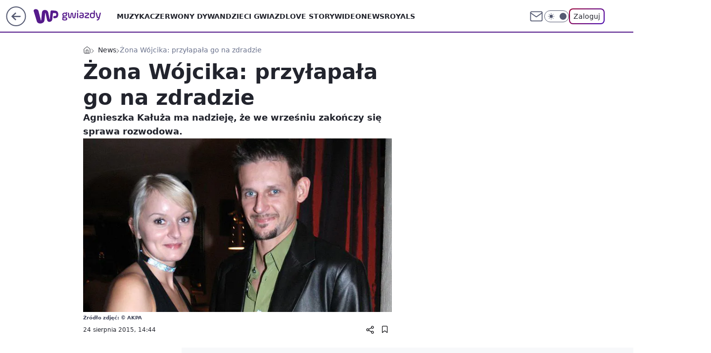

--- FILE ---
content_type: application/javascript
request_url: https://rek.www.wp.pl/gaf.js?rv=2&sn=gwiazdy&pvid=716e75f7b1e816216a14&rekids=234610&phtml=gwiazdy.wp.pl%2Fzona-wojcika-przylapala-go-na-zdradzie-5899952465544321g&abtest=adtech%7CPRGM-1047%7CA%3Badtech%7CPU-335%7CA%3Badtech%7CPRG-3468%7CA%3Badtech%7CPRGM-1036%7CD%3Badtech%7CFP-76%7CA%3Badtech%7CPRGM-1356%7CA%3Badtech%7CPRGM-1419%7CC%3Badtech%7CPRGM-1589%7CB%3Badtech%7CPRGM-1576%7CA%3Badtech%7CPRGM-1443%7CA%3Badtech%7CPRGM-1587%7CB%3Badtech%7CPRGM-1615%7CA%3Badtech%7CPRGM-1215%7CB&PWA_adbd=0&darkmode=0&highLayout=0&layout=wide&navType=navigate&cdl=0&ctype=gallery&ciab=IAB1-2&cid=5899952465544321&csystem=ncr&cdate=2015-08-24&ccategory=news&REKtagi=michal_wojcik%3Bagnieszka_kaluzawojcik&vw=1280&vh=720&p1=0&spin=akwlq2y6&bcv=2
body_size: 5561
content:
akwlq2y6({"spin":"akwlq2y6","bunch":234610,"context":{"dsa":false,"minor":false,"bidRequestId":"24fd4513-4dcb-4cd4-b512-63243680c5b5","maConfig":{"timestamp":"2026-01-26T13:24:12.920Z"},"dfpConfig":{"timestamp":"2026-01-30T09:28:37.101Z"},"sda":[],"targeting":{"client":{},"server":{},"query":{"PWA_adbd":"0","REKtagi":"michal_wojcik;agnieszka_kaluzawojcik","abtest":"adtech|PRGM-1047|A;adtech|PU-335|A;adtech|PRG-3468|A;adtech|PRGM-1036|D;adtech|FP-76|A;adtech|PRGM-1356|A;adtech|PRGM-1419|C;adtech|PRGM-1589|B;adtech|PRGM-1576|A;adtech|PRGM-1443|A;adtech|PRGM-1587|B;adtech|PRGM-1615|A;adtech|PRGM-1215|B","bcv":"2","ccategory":"news","cdate":"2015-08-24","cdl":"0","ciab":"IAB1-2","cid":"5899952465544321","csystem":"ncr","ctype":"gallery","darkmode":"0","highLayout":"0","layout":"wide","navType":"navigate","p1":"0","phtml":"gwiazdy.wp.pl/zona-wojcika-przylapala-go-na-zdradzie-5899952465544321g","pvid":"716e75f7b1e816216a14","rekids":"234610","rv":"2","sn":"gwiazdy","spin":"akwlq2y6","vh":"720","vw":"1280"}},"directOnly":0,"geo":{"country":"840","region":"","city":""},"statid":"","mlId":"","rshsd":"9","isRobot":false,"curr":{"EUR":4.2131,"USD":3.5379,"CHF":4.5964,"GBP":4.8586},"rv":"2","status":{"advf":2,"ma":2,"ma_ads-bidder":2,"ma_cpv-bidder":2,"ma_high-cpm-bidder":2}},"slots":{"1":{"delivered":"","campaign":null,"dfpConfig":null},"10":{"delivered":"","campaign":null,"dfpConfig":null},"11":{"delivered":"1","campaign":null,"dfpConfig":{"placement":"/89844762/Desktop_Gwiazdy.wp.pl_x11","roshash":"DGOR","ceil":100,"sizes":[[336,280],[640,280],[300,250]],"namedSizes":["fluid"],"div":"div-gpt-ad-x11","targeting":{"DFPHASH":"ADLO","emptygaf":"0"},"gfp":"DGOR"}},"12":{"delivered":"1","campaign":null,"dfpConfig":{"placement":"/89844762/Desktop_Gwiazdy.wp.pl_x12","roshash":"DGOR","ceil":100,"sizes":[[336,280],[640,280],[300,250]],"namedSizes":["fluid"],"div":"div-gpt-ad-x12","targeting":{"DFPHASH":"ADLO","emptygaf":"0"},"gfp":"DGOR"}},"13":{"delivered":"1","campaign":null,"dfpConfig":{"placement":"/89844762/Desktop_Gwiazdy.wp.pl_x13","roshash":"DGOR","ceil":100,"sizes":[[336,280],[640,280],[300,250]],"namedSizes":["fluid"],"div":"div-gpt-ad-x13","targeting":{"DFPHASH":"ADLO","emptygaf":"0"},"gfp":"DGOR"}},"14":{"delivered":"1","campaign":null,"dfpConfig":{"placement":"/89844762/Desktop_Gwiazdy.wp.pl_x14","roshash":"DGOR","ceil":100,"sizes":[[336,280],[640,280],[300,250]],"namedSizes":["fluid"],"div":"div-gpt-ad-x14","targeting":{"DFPHASH":"ADLO","emptygaf":"0"},"gfp":"DGOR"}},"15":{"delivered":"1","campaign":null,"dfpConfig":{"placement":"/89844762/Desktop_Gwiazdy.wp.pl_x15","roshash":"DGOR","ceil":100,"sizes":[[728,90],[970,300],[950,90],[980,120],[980,90],[970,150],[970,90],[970,250],[930,180],[950,200],[750,100],[970,66],[750,200],[960,90],[970,100],[750,300],[970,200],[950,300]],"namedSizes":["fluid"],"div":"div-gpt-ad-x15","targeting":{"DFPHASH":"ADLO","emptygaf":"0"},"gfp":"DGOR"}},"16":{"delivered":"1","campaign":null,"dfpConfig":{"placement":"/89844762/Desktop_Gwiazdy.wp.pl_x16_gal","roshash":"DGOR","ceil":100,"sizes":[[728,90],[970,300],[950,90],[980,120],[980,90],[970,150],[970,90],[970,250],[930,180],[950,200],[750,100],[970,66],[750,200],[960,90],[970,100],[750,300],[970,200],[950,300]],"namedSizes":["fluid"],"div":"div-gpt-ad-x16-gal","targeting":{"DFPHASH":"ADLO","emptygaf":"0"},"gfp":"DGOR"}},"17":{"delivered":"1","campaign":null,"dfpConfig":{"placement":"/89844762/Desktop_Gwiazdy.wp.pl_x17_gal","roshash":"DGOR","ceil":100,"sizes":[[728,90],[970,300],[950,90],[980,120],[980,90],[970,150],[970,90],[970,250],[930,180],[950,200],[750,100],[970,66],[750,200],[960,90],[970,100],[750,300],[970,200],[950,300]],"namedSizes":["fluid"],"div":"div-gpt-ad-x17-gal","targeting":{"DFPHASH":"ADLO","emptygaf":"0"},"gfp":"DGOR"}},"18":{"delivered":"1","campaign":null,"dfpConfig":{"placement":"/89844762/Desktop_Gwiazdy.wp.pl_x18_gal","roshash":"DGOR","ceil":100,"sizes":[[728,90],[970,300],[950,90],[980,120],[980,90],[970,150],[970,90],[970,250],[930,180],[950,200],[750,100],[970,66],[750,200],[960,90],[970,100],[750,300],[970,200],[950,300]],"namedSizes":["fluid"],"div":"div-gpt-ad-x18-gal","targeting":{"DFPHASH":"ADLO","emptygaf":"0"},"gfp":"DGOR"}},"19":{"delivered":"1","campaign":null,"dfpConfig":{"placement":"/89844762/Desktop_Gwiazdy.wp.pl_x19","roshash":"DGOR","ceil":100,"sizes":[[728,90],[970,300],[950,90],[980,120],[980,90],[970,150],[970,90],[970,250],[930,180],[950,200],[750,100],[970,66],[750,200],[960,90],[970,100],[750,300],[970,200],[950,300]],"namedSizes":["fluid"],"div":"div-gpt-ad-x19","targeting":{"DFPHASH":"ADLO","emptygaf":"0"},"gfp":"DGOR"}},"2":{"delivered":"1","campaign":{"id":"189497","capping":"PWAck=27120854\u0026PWAclt=1","adm":{"bunch":"234610","creations":[{"cbConfig":{"blur":false,"bottomBar":false,"fullPage":false,"message":"Przekierowanie za {{time}} sekund{{y}}","timeout":15000},"height":870,"pixels":["//ad.doubleclick.net/ddm/trackimp/N9439.2133700WP/B34898209.438933917;dc_trk_aid=632044097;dc_trk_cid=248298835;ord=1770021969;dc_lat=;dc_rdid=;tag_for_child_directed_treatment=;tfua=;gdpr=${GDPR};gdpr_consent=${GDPR_CONSENT_755};ltd=${LIMITED_ADS};dc_tdv=1?"],"scalable":"1","showLabel":false,"src":"https://mamc.wpcdn.pl/189497/1769594420132/1920x870.jpg","trackers":{"click":[""],"cview":["//ma.wp.pl/ma.gif?clid=a34bb419bc1345d54896e03c36043d43\u0026SN=gwiazdy\u0026pvid=716e75f7b1e816216a14\u0026action=cvimp\u0026pg=gwiazdy.wp.pl\u0026par=test%3D0%26billing%3Dcpv%26client_id%3D48831%26is_adblock%3D0%26isDev%3Dfalse%26bidReqID%3D24fd4513-4dcb-4cd4-b512-63243680c5b5%26userID%3D__UNKNOWN_TELL_US__%26slotSizeWxH%3D1920x870%26emission%3D3045220%26hBudgetRate%3DDGJORUX%26rekid%3D234610%26workfID%3D189497%26source%3DTG%26ttl%3D1770108369%26utility%3D_bHGmaSgUMDxAXi_GCL9UJfTqrnueAnzLuISg1opsFFFMk4r8lkcqStwPK69Sb2T%26platform%3D8%26ssp%3Dwp.pl%26inver%3D2%26tpID%3D1408371%26seatID%3Da34bb419bc1345d54896e03c36043d43%26iabPageCategories%3D%26publisherID%3D308%26slotID%3D002%26cur%3DPLN%26geo%3D840%253B%253B%26bidTimestamp%3D1770021969%26hBidPrice%3DDGJORUX%26contentID%3D5899952465544321%26conversionValue%3D0%26ip%3DEU51_wCvcBzCXMonTRrZ2E5PLQPY5NPiFPnA-q9qJWo%26domain%3Dgwiazdy.wp.pl%26seatFee%3D2yJK_ae6EPrafSo9BxMGfrkIYE7CD_XmqfFOsCOY5Ow%26editedTimestamp%3D1769602602%26creationID%3D1480877%26targetDomain%3Dwkruk.pl%26org_id%3D25%26order%3D266194%26pricingModel%3DKfNHSmogJZh4c8UXxCv9Tl4qe_CPrFLVKc7w8WPv5_c%26pvid%3D716e75f7b1e816216a14%26iabSiteCategories%3D%26is_robot%3D0%26sn%3Dgwiazdy%26partnerID%3D%26bidderID%3D11%26medium%3Ddisplay%26device%3DPERSONAL_COMPUTER"],"impression":["//ma.wp.pl/ma.gif?clid=a34bb419bc1345d54896e03c36043d43\u0026SN=gwiazdy\u0026pvid=716e75f7b1e816216a14\u0026action=delivery\u0026pg=gwiazdy.wp.pl\u0026par=test%3D0%26billing%3Dcpv%26client_id%3D48831%26is_adblock%3D0%26isDev%3Dfalse%26bidReqID%3D24fd4513-4dcb-4cd4-b512-63243680c5b5%26userID%3D__UNKNOWN_TELL_US__%26slotSizeWxH%3D1920x870%26emission%3D3045220%26hBudgetRate%3DDGJORUX%26rekid%3D234610%26workfID%3D189497%26source%3DTG%26ttl%3D1770108369%26utility%3D_bHGmaSgUMDxAXi_GCL9UJfTqrnueAnzLuISg1opsFFFMk4r8lkcqStwPK69Sb2T%26platform%3D8%26ssp%3Dwp.pl%26inver%3D2%26tpID%3D1408371%26seatID%3Da34bb419bc1345d54896e03c36043d43%26iabPageCategories%3D%26publisherID%3D308%26slotID%3D002%26cur%3DPLN%26geo%3D840%253B%253B%26bidTimestamp%3D1770021969%26hBidPrice%3DDGJORUX%26contentID%3D5899952465544321%26conversionValue%3D0%26ip%3DEU51_wCvcBzCXMonTRrZ2E5PLQPY5NPiFPnA-q9qJWo%26domain%3Dgwiazdy.wp.pl%26seatFee%3D2yJK_ae6EPrafSo9BxMGfrkIYE7CD_XmqfFOsCOY5Ow%26editedTimestamp%3D1769602602%26creationID%3D1480877%26targetDomain%3Dwkruk.pl%26org_id%3D25%26order%3D266194%26pricingModel%3DKfNHSmogJZh4c8UXxCv9Tl4qe_CPrFLVKc7w8WPv5_c%26pvid%3D716e75f7b1e816216a14%26iabSiteCategories%3D%26is_robot%3D0%26sn%3Dgwiazdy%26partnerID%3D%26bidderID%3D11%26medium%3Ddisplay%26device%3DPERSONAL_COMPUTER"],"view":["//ma.wp.pl/ma.gif?clid=a34bb419bc1345d54896e03c36043d43\u0026SN=gwiazdy\u0026pvid=716e75f7b1e816216a14\u0026action=view\u0026pg=gwiazdy.wp.pl\u0026par=utility%3D_bHGmaSgUMDxAXi_GCL9UJfTqrnueAnzLuISg1opsFFFMk4r8lkcqStwPK69Sb2T%26platform%3D8%26ssp%3Dwp.pl%26inver%3D2%26tpID%3D1408371%26seatID%3Da34bb419bc1345d54896e03c36043d43%26iabPageCategories%3D%26publisherID%3D308%26slotID%3D002%26cur%3DPLN%26geo%3D840%253B%253B%26bidTimestamp%3D1770021969%26hBidPrice%3DDGJORUX%26contentID%3D5899952465544321%26conversionValue%3D0%26ip%3DEU51_wCvcBzCXMonTRrZ2E5PLQPY5NPiFPnA-q9qJWo%26domain%3Dgwiazdy.wp.pl%26seatFee%3D2yJK_ae6EPrafSo9BxMGfrkIYE7CD_XmqfFOsCOY5Ow%26editedTimestamp%3D1769602602%26creationID%3D1480877%26targetDomain%3Dwkruk.pl%26org_id%3D25%26order%3D266194%26pricingModel%3DKfNHSmogJZh4c8UXxCv9Tl4qe_CPrFLVKc7w8WPv5_c%26pvid%3D716e75f7b1e816216a14%26iabSiteCategories%3D%26is_robot%3D0%26sn%3Dgwiazdy%26partnerID%3D%26bidderID%3D11%26medium%3Ddisplay%26device%3DPERSONAL_COMPUTER%26test%3D0%26billing%3Dcpv%26client_id%3D48831%26is_adblock%3D0%26isDev%3Dfalse%26bidReqID%3D24fd4513-4dcb-4cd4-b512-63243680c5b5%26userID%3D__UNKNOWN_TELL_US__%26slotSizeWxH%3D1920x870%26emission%3D3045220%26hBudgetRate%3DDGJORUX%26rekid%3D234610%26workfID%3D189497%26source%3DTG%26ttl%3D1770108369"]},"transparentPlaceholder":false,"type":"image","url":"https://ad.doubleclick.net/ddm/trackclk/N9439.2133700WP/B34898209.438933917;dc_trk_aid=632044097;dc_trk_cid=248298835;dc_lat=;dc_rdid=;tag_for_child_directed_treatment=;tfua=;gdpr=${GDPR};gdpr_consent=${GDPR_CONSENT_755};ltd=${LIMITED_ADS};dc_tdv=1","width":1920}],"redir":"https://ma.wp.pl/redirma?SN=gwiazdy\u0026pvid=716e75f7b1e816216a14\u0026par=bidTimestamp%3D1770021969%26test%3D0%26client_id%3D48831%26isDev%3Dfalse%26pricingModel%3DKfNHSmogJZh4c8UXxCv9Tl4qe_CPrFLVKc7w8WPv5_c%26publisherID%3D308%26utility%3D_bHGmaSgUMDxAXi_GCL9UJfTqrnueAnzLuISg1opsFFFMk4r8lkcqStwPK69Sb2T%26conversionValue%3D0%26ip%3DEU51_wCvcBzCXMonTRrZ2E5PLQPY5NPiFPnA-q9qJWo%26targetDomain%3Dwkruk.pl%26iabPageCategories%3D%26slotID%3D002%26hBidPrice%3DDGJORUX%26editedTimestamp%3D1769602602%26bidderID%3D11%26device%3DPERSONAL_COMPUTER%26emission%3D3045220%26workfID%3D189497%26ttl%3D1770108369%26platform%3D8%26ssp%3Dwp.pl%26is_adblock%3D0%26bidReqID%3D24fd4513-4dcb-4cd4-b512-63243680c5b5%26userID%3D__UNKNOWN_TELL_US__%26source%3DTG%26seatID%3Da34bb419bc1345d54896e03c36043d43%26contentID%3D5899952465544321%26order%3D266194%26sn%3Dgwiazdy%26medium%3Ddisplay%26rekid%3D234610%26tpID%3D1408371%26org_id%3D25%26pvid%3D716e75f7b1e816216a14%26is_robot%3D0%26cur%3DPLN%26geo%3D840%253B%253B%26seatFee%3D2yJK_ae6EPrafSo9BxMGfrkIYE7CD_XmqfFOsCOY5Ow%26creationID%3D1480877%26billing%3Dcpv%26inver%3D2%26domain%3Dgwiazdy.wp.pl%26iabSiteCategories%3D%26partnerID%3D%26slotSizeWxH%3D1920x870%26hBudgetRate%3DDGJORUX\u0026url=","slot":"2"},"creative":{"Id":"1480877","provider":"ma_cpv-bidder","roshash":"FILO","height":870,"width":1920,"touchpointId":"1408371","source":{"bidder":"cpv-bidder"}},"sellingModel":{"model":"CPM_INT"}},"dfpConfig":{"placement":"/89844762/Desktop_Gwiazdy.wp.pl_x02","roshash":"FILO","ceil":100,"sizes":[[970,300],[970,600],[750,300],[950,300],[980,600],[1920,870],[1200,600],[750,400],[960,640]],"namedSizes":["fluid"],"div":"div-gpt-ad-x02","targeting":{"DFPHASH":"CFIL","emptygaf":"0"},"gfp":"EMPS"}},"25":{"lazy":1,"delivered":"1","campaign":{"id":"189823","adm":{"bunch":"234610","creations":[{"height":250,"showLabel":true,"src":"https://mamc.wpcdn.pl/189823/1769795496997/olimpiada-video-300x250/olimpiada-video-300x250/index.html","trackers":{"click":[""],"cview":["//ma.wp.pl/ma.gif?clid=36d4f1d950aab392a9c26b186b340e10\u0026SN=gwiazdy\u0026pvid=716e75f7b1e816216a14\u0026action=cvimp\u0026pg=gwiazdy.wp.pl\u0026par=iabPageCategories%3D%26org_id%3D25%26sn%3Dgwiazdy%26bidTimestamp%3D1770021969%26isDev%3Dfalse%26contentID%3D5899952465544321%26device%3DPERSONAL_COMPUTER%26test%3D0%26iabSiteCategories%3D%26partnerID%3D%26bidderID%3D11%26slotID%3D025%26slotSizeWxH%3D300x250%26seatID%3D36d4f1d950aab392a9c26b186b340e10%26client_id%3D38851%26ssp%3Dwp.pl%26userID%3D__UNKNOWN_TELL_US__%26targetDomain%3Dwp.pl%26utility%3DpEKA6VfqlNzbr83EjVfMJNLvGNLE8mY-8NeRtJunFJTYuvDBAFkaKjZU_n2OwbK2%26platform%3D8%26bidReqID%3D24fd4513-4dcb-4cd4-b512-63243680c5b5%26creationID%3D1484904%26seatFee%3DbEnDBXJfpWOacKjv26903u3KLKydtQhb02vcNyrpxoU%26is_adblock%3D0%26geo%3D840%253B%253B%26publisherID%3D308%26domain%3Dgwiazdy.wp.pl%26emission%3D3048068%26order%3D266645%26source%3DTG%26hBidPrice%3DDGJMPSV%26conversionValue%3D0%26rekid%3D234610%26inver%3D2%26ip%3D88AasWebX1q8I8Vsk6fQRkhDAG2SOZNYCS68RTC0JiQ%26ttl%3D1770108369%26is_robot%3D0%26pvid%3D716e75f7b1e816216a14%26hBudgetRate%3DDGJMPSV%26medium%3Ddisplay%26cur%3DPLN%26workfID%3D189823%26tpID%3D1410645%26billing%3Dcpv%26editedTimestamp%3D1769789257%26pricingModel%3DVym9p2RR30Fzw7lz6OHYKVkZ_5K-uLk83iI9aANCWMM"],"impression":["//ma.wp.pl/ma.gif?clid=36d4f1d950aab392a9c26b186b340e10\u0026SN=gwiazdy\u0026pvid=716e75f7b1e816216a14\u0026action=delivery\u0026pg=gwiazdy.wp.pl\u0026par=inver%3D2%26ip%3D88AasWebX1q8I8Vsk6fQRkhDAG2SOZNYCS68RTC0JiQ%26ttl%3D1770108369%26is_robot%3D0%26pvid%3D716e75f7b1e816216a14%26hBudgetRate%3DDGJMPSV%26medium%3Ddisplay%26cur%3DPLN%26workfID%3D189823%26tpID%3D1410645%26billing%3Dcpv%26editedTimestamp%3D1769789257%26pricingModel%3DVym9p2RR30Fzw7lz6OHYKVkZ_5K-uLk83iI9aANCWMM%26iabPageCategories%3D%26org_id%3D25%26sn%3Dgwiazdy%26bidTimestamp%3D1770021969%26isDev%3Dfalse%26contentID%3D5899952465544321%26device%3DPERSONAL_COMPUTER%26test%3D0%26iabSiteCategories%3D%26partnerID%3D%26bidderID%3D11%26slotID%3D025%26slotSizeWxH%3D300x250%26seatID%3D36d4f1d950aab392a9c26b186b340e10%26client_id%3D38851%26ssp%3Dwp.pl%26userID%3D__UNKNOWN_TELL_US__%26targetDomain%3Dwp.pl%26utility%3DpEKA6VfqlNzbr83EjVfMJNLvGNLE8mY-8NeRtJunFJTYuvDBAFkaKjZU_n2OwbK2%26platform%3D8%26bidReqID%3D24fd4513-4dcb-4cd4-b512-63243680c5b5%26creationID%3D1484904%26seatFee%3DbEnDBXJfpWOacKjv26903u3KLKydtQhb02vcNyrpxoU%26is_adblock%3D0%26geo%3D840%253B%253B%26publisherID%3D308%26domain%3Dgwiazdy.wp.pl%26emission%3D3048068%26order%3D266645%26source%3DTG%26hBidPrice%3DDGJMPSV%26conversionValue%3D0%26rekid%3D234610"],"view":["//ma.wp.pl/ma.gif?clid=36d4f1d950aab392a9c26b186b340e10\u0026SN=gwiazdy\u0026pvid=716e75f7b1e816216a14\u0026action=view\u0026pg=gwiazdy.wp.pl\u0026par=iabPageCategories%3D%26org_id%3D25%26sn%3Dgwiazdy%26bidTimestamp%3D1770021969%26isDev%3Dfalse%26contentID%3D5899952465544321%26device%3DPERSONAL_COMPUTER%26test%3D0%26iabSiteCategories%3D%26partnerID%3D%26bidderID%3D11%26slotID%3D025%26slotSizeWxH%3D300x250%26seatID%3D36d4f1d950aab392a9c26b186b340e10%26client_id%3D38851%26ssp%3Dwp.pl%26userID%3D__UNKNOWN_TELL_US__%26targetDomain%3Dwp.pl%26utility%3DpEKA6VfqlNzbr83EjVfMJNLvGNLE8mY-8NeRtJunFJTYuvDBAFkaKjZU_n2OwbK2%26platform%3D8%26bidReqID%3D24fd4513-4dcb-4cd4-b512-63243680c5b5%26creationID%3D1484904%26seatFee%3DbEnDBXJfpWOacKjv26903u3KLKydtQhb02vcNyrpxoU%26is_adblock%3D0%26geo%3D840%253B%253B%26publisherID%3D308%26domain%3Dgwiazdy.wp.pl%26emission%3D3048068%26order%3D266645%26source%3DTG%26hBidPrice%3DDGJMPSV%26conversionValue%3D0%26rekid%3D234610%26inver%3D2%26ip%3D88AasWebX1q8I8Vsk6fQRkhDAG2SOZNYCS68RTC0JiQ%26ttl%3D1770108369%26is_robot%3D0%26pvid%3D716e75f7b1e816216a14%26hBudgetRate%3DDGJMPSV%26medium%3Ddisplay%26cur%3DPLN%26workfID%3D189823%26tpID%3D1410645%26billing%3Dcpv%26editedTimestamp%3D1769789257%26pricingModel%3DVym9p2RR30Fzw7lz6OHYKVkZ_5K-uLk83iI9aANCWMM"]},"transparentPlaceholder":false,"type":"iframe","url":"https://sportowefakty.wp.pl/lyzwiarstwo-szybkie/1231351/to-nowy-sport-narodowy-polakow-nisza-po-skokach-wypelniona?utm_source=autopromocja\u0026utm_medium=display\u0026utm_campaign=30lat_wp_wizerunek\u0026utm_content=sport_narodowy\u0026utm_term=wpm_WPKW01","width":300}],"redir":"https://ma.wp.pl/redirma?SN=gwiazdy\u0026pvid=716e75f7b1e816216a14\u0026par=is_adblock%3D0%26geo%3D840%253B%253B%26test%3D0%26slotID%3D025%26slotSizeWxH%3D300x250%26rekid%3D234610%26is_robot%3D0%26billing%3Dcpv%26pricingModel%3DVym9p2RR30Fzw7lz6OHYKVkZ_5K-uLk83iI9aANCWMM%26bidTimestamp%3D1770021969%26medium%3Ddisplay%26contentID%3D5899952465544321%26iabSiteCategories%3D%26seatID%3D36d4f1d950aab392a9c26b186b340e10%26ssp%3Dwp.pl%26userID%3D__UNKNOWN_TELL_US__%26targetDomain%3Dwp.pl%26bidReqID%3D24fd4513-4dcb-4cd4-b512-63243680c5b5%26domain%3Dgwiazdy.wp.pl%26source%3DTG%26hBidPrice%3DDGJMPSV%26bidderID%3D11%26client_id%3D38851%26emission%3D3048068%26ip%3D88AasWebX1q8I8Vsk6fQRkhDAG2SOZNYCS68RTC0JiQ%26cur%3DPLN%26iabPageCategories%3D%26order%3D266645%26inver%3D2%26workfID%3D189823%26partnerID%3D%26utility%3DpEKA6VfqlNzbr83EjVfMJNLvGNLE8mY-8NeRtJunFJTYuvDBAFkaKjZU_n2OwbK2%26publisherID%3D308%26editedTimestamp%3D1769789257%26conversionValue%3D0%26pvid%3D716e75f7b1e816216a14%26tpID%3D1410645%26sn%3Dgwiazdy%26isDev%3Dfalse%26device%3DPERSONAL_COMPUTER%26creationID%3D1484904%26ttl%3D1770108369%26hBudgetRate%3DDGJMPSV%26org_id%3D25%26platform%3D8%26seatFee%3DbEnDBXJfpWOacKjv26903u3KLKydtQhb02vcNyrpxoU\u0026url=","slot":"25"},"creative":{"Id":"1484904","provider":"ma_cpv-bidder","roshash":"DGJM","height":250,"width":300,"touchpointId":"1410645","source":{"bidder":"cpv-bidder"}},"sellingModel":{"model":"CPM_INT"}},"dfpConfig":{"placement":"/89844762/Desktop_Gwiazdy.wp.pl_x25_gal","roshash":"DGOR","ceil":100,"sizes":[[336,280],[640,280],[300,250]],"namedSizes":["fluid"],"div":"div-gpt-ad-x25-gal","targeting":{"DFPHASH":"ADLO","emptygaf":"0"},"gfp":"DGOR"}},"26":{"delivered":"","campaign":null,"dfpConfig":null},"27":{"delivered":"","campaign":null,"dfpConfig":null},"28":{"delivered":"","campaign":null,"dfpConfig":null},"29":{"delivered":"1","campaign":null,"dfpConfig":{"placement":"/89844762/Desktop_Gwiazdy.wp.pl_x29_gal","roshash":"DGOR","ceil":100,"sizes":[[728,90],[970,300],[950,90],[980,120],[980,90],[970,150],[970,90],[970,250],[930,180],[950,200],[750,100],[970,66],[750,200],[960,90],[970,100],[750,300],[970,200],[950,300]],"namedSizes":["fluid"],"div":"div-gpt-ad-x29-gal","targeting":{"DFPHASH":"ADLO","emptygaf":"0"},"gfp":"DGOR"}},"3":{"delivered":"1","campaign":null,"dfpConfig":{"placement":"/89844762/Desktop_Gwiazdy.wp.pl_x03_gal","roshash":"DGOR","ceil":100,"sizes":[[728,90],[970,300],[950,90],[980,120],[980,90],[970,150],[970,90],[970,250],[930,180],[950,200],[750,100],[970,66],[750,200],[960,90],[970,100],[750,300],[970,200],[950,300]],"namedSizes":["fluid"],"div":"div-gpt-ad-x03-gal","targeting":{"DFPHASH":"ADLO","emptygaf":"0"},"gfp":"DGOR"}},"32":{"lazy":1,"delivered":"1","campaign":{"id":"189821","adm":{"bunch":"234610","creations":[{"height":250,"showLabel":true,"src":"https://mamc.wpcdn.pl/189821/1769795344205/protesty-video-300x250/protesty-video-300x250/index.html","trackers":{"click":[""],"cview":["//ma.wp.pl/ma.gif?clid=36d4f1d950aab392a9c26b186b340e10\u0026SN=gwiazdy\u0026pvid=716e75f7b1e816216a14\u0026action=cvimp\u0026pg=gwiazdy.wp.pl\u0026par=conversionValue%3D0%26device%3DPERSONAL_COMPUTER%26domain%3Dgwiazdy.wp.pl%26client_id%3D38851%26is_robot%3D0%26platform%3D8%26test%3D0%26workfID%3D189821%26order%3D266645%26pricingModel%3DJB8kQEgeFyA8DaddkIasHn4dcqvnyINj4rHhIhzTCEc%26sn%3Dgwiazdy%26geo%3D840%253B%253B%26partnerID%3D%26bidReqID%3D24fd4513-4dcb-4cd4-b512-63243680c5b5%26cur%3DPLN%26billing%3Dcpv%26is_adblock%3D0%26ssp%3Dwp.pl%26targetDomain%3Dwp.pl%26emission%3D3048064%26ttl%3D1770108369%26pvid%3D716e75f7b1e816216a14%26hBudgetRate%3DDGJMPSV%26userID%3D__UNKNOWN_TELL_US__%26rekid%3D234610%26ip%3DkMNxUa0ZgL0WC9NGtchOrOWARrUFMvU3wkvzJY_a5LU%26slotID%3D032%26seatFee%3DkBSWFQBHaHD5nYwO7muW4sAWPtSXloW-YT-L-60NyPU%26org_id%3D25%26iabPageCategories%3D%26source%3DTG%26publisherID%3D308%26slotSizeWxH%3D300x250%26tpID%3D1410641%26editedTimestamp%3D1769789081%26hBidPrice%3DDGJMPSV%26bidderID%3D11%26contentID%3D5899952465544321%26medium%3Ddisplay%26inver%3D2%26creationID%3D1484899%26seatID%3D36d4f1d950aab392a9c26b186b340e10%26iabSiteCategories%3D%26bidTimestamp%3D1770021969%26isDev%3Dfalse%26utility%3DLG-zRs07CxLHLNvBgEzWre5CW3kK6PMWO_mpz6YM3uXTX3F8PJli3wGiEl8h21j6"],"impression":["//ma.wp.pl/ma.gif?clid=36d4f1d950aab392a9c26b186b340e10\u0026SN=gwiazdy\u0026pvid=716e75f7b1e816216a14\u0026action=delivery\u0026pg=gwiazdy.wp.pl\u0026par=platform%3D8%26test%3D0%26workfID%3D189821%26order%3D266645%26pricingModel%3DJB8kQEgeFyA8DaddkIasHn4dcqvnyINj4rHhIhzTCEc%26sn%3Dgwiazdy%26geo%3D840%253B%253B%26partnerID%3D%26bidReqID%3D24fd4513-4dcb-4cd4-b512-63243680c5b5%26cur%3DPLN%26billing%3Dcpv%26is_adblock%3D0%26ssp%3Dwp.pl%26targetDomain%3Dwp.pl%26emission%3D3048064%26ttl%3D1770108369%26pvid%3D716e75f7b1e816216a14%26hBudgetRate%3DDGJMPSV%26userID%3D__UNKNOWN_TELL_US__%26rekid%3D234610%26ip%3DkMNxUa0ZgL0WC9NGtchOrOWARrUFMvU3wkvzJY_a5LU%26slotID%3D032%26seatFee%3DkBSWFQBHaHD5nYwO7muW4sAWPtSXloW-YT-L-60NyPU%26org_id%3D25%26iabPageCategories%3D%26source%3DTG%26publisherID%3D308%26slotSizeWxH%3D300x250%26tpID%3D1410641%26editedTimestamp%3D1769789081%26hBidPrice%3DDGJMPSV%26bidderID%3D11%26contentID%3D5899952465544321%26medium%3Ddisplay%26inver%3D2%26creationID%3D1484899%26seatID%3D36d4f1d950aab392a9c26b186b340e10%26iabSiteCategories%3D%26bidTimestamp%3D1770021969%26isDev%3Dfalse%26utility%3DLG-zRs07CxLHLNvBgEzWre5CW3kK6PMWO_mpz6YM3uXTX3F8PJli3wGiEl8h21j6%26conversionValue%3D0%26device%3DPERSONAL_COMPUTER%26domain%3Dgwiazdy.wp.pl%26client_id%3D38851%26is_robot%3D0"],"view":["//ma.wp.pl/ma.gif?clid=36d4f1d950aab392a9c26b186b340e10\u0026SN=gwiazdy\u0026pvid=716e75f7b1e816216a14\u0026action=view\u0026pg=gwiazdy.wp.pl\u0026par=medium%3Ddisplay%26inver%3D2%26creationID%3D1484899%26seatID%3D36d4f1d950aab392a9c26b186b340e10%26iabSiteCategories%3D%26bidTimestamp%3D1770021969%26isDev%3Dfalse%26utility%3DLG-zRs07CxLHLNvBgEzWre5CW3kK6PMWO_mpz6YM3uXTX3F8PJli3wGiEl8h21j6%26conversionValue%3D0%26device%3DPERSONAL_COMPUTER%26domain%3Dgwiazdy.wp.pl%26client_id%3D38851%26is_robot%3D0%26platform%3D8%26test%3D0%26workfID%3D189821%26order%3D266645%26pricingModel%3DJB8kQEgeFyA8DaddkIasHn4dcqvnyINj4rHhIhzTCEc%26sn%3Dgwiazdy%26geo%3D840%253B%253B%26partnerID%3D%26bidReqID%3D24fd4513-4dcb-4cd4-b512-63243680c5b5%26cur%3DPLN%26billing%3Dcpv%26is_adblock%3D0%26ssp%3Dwp.pl%26targetDomain%3Dwp.pl%26emission%3D3048064%26ttl%3D1770108369%26pvid%3D716e75f7b1e816216a14%26hBudgetRate%3DDGJMPSV%26userID%3D__UNKNOWN_TELL_US__%26rekid%3D234610%26ip%3DkMNxUa0ZgL0WC9NGtchOrOWARrUFMvU3wkvzJY_a5LU%26slotID%3D032%26seatFee%3DkBSWFQBHaHD5nYwO7muW4sAWPtSXloW-YT-L-60NyPU%26org_id%3D25%26iabPageCategories%3D%26source%3DTG%26publisherID%3D308%26slotSizeWxH%3D300x250%26tpID%3D1410641%26editedTimestamp%3D1769789081%26hBidPrice%3DDGJMPSV%26bidderID%3D11%26contentID%3D5899952465544321"]},"transparentPlaceholder":false,"type":"iframe","url":"https://wiadomosci.wp.pl/wspolpraca-tusk-nawrocki-politolog-zaakceptowali-swoje-role-7247469342787776a?utm_source=autopromocja\u0026utm_medium=display\u0026utm_campaign=30lat_wp_wizerunek\u0026utm_content=protesty\u0026utm_term=wpm_WPKW01","width":300}],"redir":"https://ma.wp.pl/redirma?SN=gwiazdy\u0026pvid=716e75f7b1e816216a14\u0026par=tpID%3D1410641%26bidTimestamp%3D1770021969%26geo%3D840%253B%253B%26pvid%3D716e75f7b1e816216a14%26seatFee%3DkBSWFQBHaHD5nYwO7muW4sAWPtSXloW-YT-L-60NyPU%26editedTimestamp%3D1769789081%26hBidPrice%3DDGJMPSV%26creationID%3D1484899%26iabSiteCategories%3D%26client_id%3D38851%26workfID%3D189821%26billing%3Dcpv%26is_adblock%3D0%26hBudgetRate%3DDGJMPSV%26inver%3D2%26isDev%3Dfalse%26is_robot%3D0%26partnerID%3D%26userID%3D__UNKNOWN_TELL_US__%26source%3DTG%26medium%3Ddisplay%26utility%3DLG-zRs07CxLHLNvBgEzWre5CW3kK6PMWO_mpz6YM3uXTX3F8PJli3wGiEl8h21j6%26domain%3Dgwiazdy.wp.pl%26order%3D266645%26cur%3DPLN%26rekid%3D234610%26org_id%3D25%26slotSizeWxH%3D300x250%26conversionValue%3D0%26platform%3D8%26pricingModel%3DJB8kQEgeFyA8DaddkIasHn4dcqvnyINj4rHhIhzTCEc%26emission%3D3048064%26ip%3DkMNxUa0ZgL0WC9NGtchOrOWARrUFMvU3wkvzJY_a5LU%26bidderID%3D11%26seatID%3D36d4f1d950aab392a9c26b186b340e10%26test%3D0%26sn%3Dgwiazdy%26bidReqID%3D24fd4513-4dcb-4cd4-b512-63243680c5b5%26slotID%3D032%26iabPageCategories%3D%26device%3DPERSONAL_COMPUTER%26ssp%3Dwp.pl%26targetDomain%3Dwp.pl%26ttl%3D1770108369%26publisherID%3D308%26contentID%3D5899952465544321\u0026url=","slot":"32"},"creative":{"Id":"1484899","provider":"ma_cpv-bidder","roshash":"DGJM","height":250,"width":300,"touchpointId":"1410641","source":{"bidder":"cpv-bidder"}},"sellingModel":{"model":"CPM_INT"}},"dfpConfig":null},"33":{"delivered":"1","campaign":null,"dfpConfig":{"placement":"/89844762/Desktop_Gwiazdy.wp.pl_x33_gal","roshash":"DGOR","ceil":100,"sizes":[[336,280],[640,280],[300,250]],"namedSizes":["fluid"],"div":"div-gpt-ad-x33-gal","targeting":{"DFPHASH":"ADLO","emptygaf":"0"},"gfp":"DGOR"}},"34":{"delivered":"1","campaign":null,"dfpConfig":{"placement":"/89844762/Desktop_Gwiazdy.wp.pl_x34_gal","roshash":"DGOR","ceil":100,"sizes":[[300,250]],"namedSizes":["fluid"],"div":"div-gpt-ad-x34-gal","targeting":{"DFPHASH":"ADLO","emptygaf":"0"},"gfp":"DGOR"}},"35":{"delivered":"","campaign":null,"dfpConfig":null},"36":{"delivered":"","campaign":null,"dfpConfig":null},"37":{"delivered":"1","campaign":null,"dfpConfig":{"placement":"/89844762/Desktop_Gwiazdy.wp.pl_x37_gal","roshash":"DGOR","ceil":100,"sizes":[[300,600],[300,250]],"namedSizes":["fluid"],"div":"div-gpt-ad-x37-gal","targeting":{"DFPHASH":"ADLO","emptygaf":"0"},"gfp":"DGOR"}},"40":{"delivered":"1","campaign":null,"dfpConfig":{"placement":"/89844762/Desktop_Gwiazdy.wp.pl_x40","roshash":"DGOR","ceil":100,"sizes":[[300,250]],"namedSizes":["fluid"],"div":"div-gpt-ad-x40","targeting":{"DFPHASH":"ADLO","emptygaf":"0"},"gfp":"DGOR"}},"5":{"delivered":"1","campaign":null,"dfpConfig":{"placement":"/89844762/Desktop_Gwiazdy.wp.pl_x05_gal","roshash":"DGOR","ceil":100,"sizes":[[336,280],[640,280],[300,250]],"namedSizes":["fluid"],"div":"div-gpt-ad-x05-gal","targeting":{"DFPHASH":"ADLO","emptygaf":"0"},"gfp":"DGOR"}},"50":{"delivered":"","campaign":null,"dfpConfig":null},"500":{"delivered":"","campaign":null,"dfpConfig":null},"501":{"delivered":"","campaign":null,"dfpConfig":null},"502":{"delivered":"","campaign":null,"dfpConfig":null},"503":{"delivered":"","campaign":null,"dfpConfig":null},"504":{"delivered":"","campaign":null,"dfpConfig":null},"505":{"delivered":"","campaign":null,"dfpConfig":null},"506":{"delivered":"","campaign":null,"dfpConfig":null},"507":{"delivered":"","campaign":null,"dfpConfig":null},"52":{"delivered":"","campaign":null,"dfpConfig":null},"529":{"delivered":"1","campaign":null,"dfpConfig":{"placement":"/89844762/Desktop_Gwiazdy.wp.pl_x529","roshash":"DGOR","ceil":100,"sizes":[[300,250]],"namedSizes":["fluid"],"div":"div-gpt-ad-x529","targeting":{"DFPHASH":"ADLO","emptygaf":"0"},"gfp":"DGOR"}},"53":{"delivered":"","campaign":null,"dfpConfig":null},"531":{"delivered":"1","campaign":null,"dfpConfig":{"placement":"/89844762/Desktop_Gwiazdy.wp.pl_x531","roshash":"DGOR","ceil":100,"sizes":[[300,250]],"namedSizes":["fluid"],"div":"div-gpt-ad-x531","targeting":{"DFPHASH":"ADLO","emptygaf":"0"},"gfp":"DGOR"}},"541":{"delivered":"","campaign":null,"dfpConfig":null},"542":{"delivered":"","campaign":null,"dfpConfig":null},"543":{"delivered":"","campaign":null,"dfpConfig":null},"544":{"delivered":"","campaign":null,"dfpConfig":null},"545":{"delivered":"","campaign":null,"dfpConfig":null},"546":{"delivered":"","campaign":null,"dfpConfig":null},"547":{"delivered":"","campaign":null,"dfpConfig":null},"548":{"delivered":"","campaign":null,"dfpConfig":null},"59":{"delivered":"","campaign":null,"dfpConfig":null},"6":{"delivered":"","campaign":null,"dfpConfig":null},"67":{"delivered":"","campaign":null,"dfpConfig":null},"7":{"delivered":"","campaign":null,"dfpConfig":null},"70":{"delivered":"","campaign":null,"dfpConfig":null},"72":{"delivered":"","campaign":null,"dfpConfig":null},"720":{"delivered":"","campaign":null,"dfpConfig":null},"721":{"delivered":"","campaign":null,"dfpConfig":null},"722":{"delivered":"","campaign":null,"dfpConfig":null},"723":{"delivered":"","campaign":null,"dfpConfig":null},"724":{"delivered":"","campaign":null,"dfpConfig":null},"725":{"delivered":"","campaign":null,"dfpConfig":null},"726":{"delivered":"","campaign":null,"dfpConfig":null},"727":{"delivered":"","campaign":null,"dfpConfig":null},"728":{"delivered":"","campaign":null,"dfpConfig":null},"729":{"delivered":"","campaign":null,"dfpConfig":null},"730":{"delivered":"","campaign":null,"dfpConfig":null},"731":{"delivered":"","campaign":null,"dfpConfig":null},"732":{"delivered":"","campaign":null,"dfpConfig":null},"733":{"delivered":"","campaign":null,"dfpConfig":null},"734":{"delivered":"","campaign":null,"dfpConfig":null},"735":{"delivered":"","campaign":null,"dfpConfig":null},"736":{"delivered":"","campaign":null,"dfpConfig":null},"78":{"delivered":"","campaign":null,"dfpConfig":null},"79":{"lazy":1,"delivered":"1","campaign":{"id":"189826","adm":{"bunch":"234610","creations":[{"height":600,"showLabel":true,"src":"https://mamc.wpcdn.pl/189826/1769795645391/grenlandia-video-300x600/grenlandia-video-300x600/index.html","trackers":{"click":[""],"cview":["//ma.wp.pl/ma.gif?clid=36d4f1d950aab392a9c26b186b340e10\u0026SN=gwiazdy\u0026pvid=716e75f7b1e816216a14\u0026action=cvimp\u0026pg=gwiazdy.wp.pl\u0026par=seatFee%3DzS_qoMHLLAsueaP7lHndZtKMaEJPcFFRZH7IqE4rTJg%26org_id%3D25%26partnerID%3D%26device%3DPERSONAL_COMPUTER%26slotID%3D079%26test%3D0%26workfID%3D189826%26bidTimestamp%3D1770021969%26isDev%3Dfalse%26publisherID%3D308%26client_id%3D38851%26emission%3D3048070%26editedTimestamp%3D1769789475%26pvid%3D716e75f7b1e816216a14%26hBidPrice%3DDGJMPSV%26hBudgetRate%3DDGJMPSV%26medium%3Ddisplay%26platform%3D8%26ip%3DLgf5Vwq39QYCKoyw3JYaFHGMtvFVUUSbj8ctIAXQDxA%26domain%3Dgwiazdy.wp.pl%26targetDomain%3Dwp.pl%26order%3D266645%26pricingModel%3DKpBk7ChPLe9HIPeuNMBouvWtCZKdAXk5kc2Fg76IjFQ%26iabSiteCategories%3D%26ssp%3Dwp.pl%26tpID%3D1410651%26seatID%3D36d4f1d950aab392a9c26b186b340e10%26iabPageCategories%3D%26bidderID%3D11%26contentID%3D5899952465544321%26utility%3DQxuBA3Fd2a1dgzzkqyfSLjys0oDjmL3GSllvWBI7Eursuh4_BMgqiVxsTMK802Rr%26userID%3D__UNKNOWN_TELL_US__%26ttl%3D1770108369%26is_robot%3D0%26geo%3D840%253B%253B%26conversionValue%3D0%26creationID%3D1484909%26billing%3Dcpv%26source%3DTG%26is_adblock%3D0%26inver%3D2%26cur%3DPLN%26sn%3Dgwiazdy%26bidReqID%3D24fd4513-4dcb-4cd4-b512-63243680c5b5%26rekid%3D234610%26slotSizeWxH%3D300x600"],"impression":["//ma.wp.pl/ma.gif?clid=36d4f1d950aab392a9c26b186b340e10\u0026SN=gwiazdy\u0026pvid=716e75f7b1e816216a14\u0026action=delivery\u0026pg=gwiazdy.wp.pl\u0026par=iabSiteCategories%3D%26ssp%3Dwp.pl%26tpID%3D1410651%26seatID%3D36d4f1d950aab392a9c26b186b340e10%26iabPageCategories%3D%26bidderID%3D11%26contentID%3D5899952465544321%26utility%3DQxuBA3Fd2a1dgzzkqyfSLjys0oDjmL3GSllvWBI7Eursuh4_BMgqiVxsTMK802Rr%26userID%3D__UNKNOWN_TELL_US__%26ttl%3D1770108369%26is_robot%3D0%26geo%3D840%253B%253B%26conversionValue%3D0%26creationID%3D1484909%26billing%3Dcpv%26source%3DTG%26is_adblock%3D0%26inver%3D2%26cur%3DPLN%26sn%3Dgwiazdy%26bidReqID%3D24fd4513-4dcb-4cd4-b512-63243680c5b5%26rekid%3D234610%26slotSizeWxH%3D300x600%26seatFee%3DzS_qoMHLLAsueaP7lHndZtKMaEJPcFFRZH7IqE4rTJg%26org_id%3D25%26partnerID%3D%26device%3DPERSONAL_COMPUTER%26slotID%3D079%26test%3D0%26workfID%3D189826%26bidTimestamp%3D1770021969%26isDev%3Dfalse%26publisherID%3D308%26client_id%3D38851%26emission%3D3048070%26editedTimestamp%3D1769789475%26pvid%3D716e75f7b1e816216a14%26hBidPrice%3DDGJMPSV%26hBudgetRate%3DDGJMPSV%26medium%3Ddisplay%26platform%3D8%26ip%3DLgf5Vwq39QYCKoyw3JYaFHGMtvFVUUSbj8ctIAXQDxA%26domain%3Dgwiazdy.wp.pl%26targetDomain%3Dwp.pl%26order%3D266645%26pricingModel%3DKpBk7ChPLe9HIPeuNMBouvWtCZKdAXk5kc2Fg76IjFQ"],"view":["//ma.wp.pl/ma.gif?clid=36d4f1d950aab392a9c26b186b340e10\u0026SN=gwiazdy\u0026pvid=716e75f7b1e816216a14\u0026action=view\u0026pg=gwiazdy.wp.pl\u0026par=inver%3D2%26cur%3DPLN%26sn%3Dgwiazdy%26bidReqID%3D24fd4513-4dcb-4cd4-b512-63243680c5b5%26rekid%3D234610%26slotSizeWxH%3D300x600%26seatFee%3DzS_qoMHLLAsueaP7lHndZtKMaEJPcFFRZH7IqE4rTJg%26org_id%3D25%26partnerID%3D%26device%3DPERSONAL_COMPUTER%26slotID%3D079%26test%3D0%26workfID%3D189826%26bidTimestamp%3D1770021969%26isDev%3Dfalse%26publisherID%3D308%26client_id%3D38851%26emission%3D3048070%26editedTimestamp%3D1769789475%26pvid%3D716e75f7b1e816216a14%26hBidPrice%3DDGJMPSV%26hBudgetRate%3DDGJMPSV%26medium%3Ddisplay%26platform%3D8%26ip%3DLgf5Vwq39QYCKoyw3JYaFHGMtvFVUUSbj8ctIAXQDxA%26domain%3Dgwiazdy.wp.pl%26targetDomain%3Dwp.pl%26order%3D266645%26pricingModel%3DKpBk7ChPLe9HIPeuNMBouvWtCZKdAXk5kc2Fg76IjFQ%26iabSiteCategories%3D%26ssp%3Dwp.pl%26tpID%3D1410651%26seatID%3D36d4f1d950aab392a9c26b186b340e10%26iabPageCategories%3D%26bidderID%3D11%26contentID%3D5899952465544321%26utility%3DQxuBA3Fd2a1dgzzkqyfSLjys0oDjmL3GSllvWBI7Eursuh4_BMgqiVxsTMK802Rr%26userID%3D__UNKNOWN_TELL_US__%26ttl%3D1770108369%26is_robot%3D0%26geo%3D840%253B%253B%26conversionValue%3D0%26creationID%3D1484909%26billing%3Dcpv%26source%3DTG%26is_adblock%3D0"]},"transparentPlaceholder":false,"type":"iframe","url":"https://wiadomosci.wp.pl/zycie-w-cieniu-amerykanskiej-bazy-drozyzna-izolacja-i-demony-przeszlosci-na-grenlandii-7247622031046848a?utm_source=autopromocja\u0026utm_medium=display\u0026utm_campaign=30lat_wp_wizerunek\u0026utm_content=grenlandia\u0026utm_term=wpm_WPKW01","width":300}],"redir":"https://ma.wp.pl/redirma?SN=gwiazdy\u0026pvid=716e75f7b1e816216a14\u0026par=creationID%3D1484909%26source%3DTG%26test%3D0%26hBidPrice%3DDGJMPSV%26rekid%3D234610%26partnerID%3D%26editedTimestamp%3D1769789475%26slotID%3D079%26emission%3D3048070%26hBudgetRate%3DDGJMPSV%26medium%3Ddisplay%26targetDomain%3Dwp.pl%26tpID%3D1410651%26contentID%3D5899952465544321%26utility%3DQxuBA3Fd2a1dgzzkqyfSLjys0oDjmL3GSllvWBI7Eursuh4_BMgqiVxsTMK802Rr%26inver%3D2%26bidReqID%3D24fd4513-4dcb-4cd4-b512-63243680c5b5%26workfID%3D189826%26isDev%3Dfalse%26platform%3D8%26pricingModel%3DKpBk7ChPLe9HIPeuNMBouvWtCZKdAXk5kc2Fg76IjFQ%26iabSiteCategories%3D%26geo%3D840%253B%253B%26slotSizeWxH%3D300x600%26device%3DPERSONAL_COMPUTER%26bidTimestamp%3D1770021969%26ip%3DLgf5Vwq39QYCKoyw3JYaFHGMtvFVUUSbj8ctIAXQDxA%26seatID%3D36d4f1d950aab392a9c26b186b340e10%26ttl%3D1770108369%26org_id%3D25%26pvid%3D716e75f7b1e816216a14%26domain%3Dgwiazdy.wp.pl%26order%3D266645%26is_robot%3D0%26conversionValue%3D0%26billing%3Dcpv%26is_adblock%3D0%26cur%3DPLN%26sn%3Dgwiazdy%26seatFee%3DzS_qoMHLLAsueaP7lHndZtKMaEJPcFFRZH7IqE4rTJg%26client_id%3D38851%26bidderID%3D11%26userID%3D__UNKNOWN_TELL_US__%26publisherID%3D308%26ssp%3Dwp.pl%26iabPageCategories%3D\u0026url=","slot":"79"},"creative":{"Id":"1484909","provider":"ma_cpv-bidder","roshash":"DGJM","height":600,"width":300,"touchpointId":"1410651","source":{"bidder":"cpv-bidder"}},"sellingModel":{"model":"CPM_INT"}},"dfpConfig":null},"8":{"delivered":"","campaign":null,"dfpConfig":null},"80":{"delivered":"1","campaign":null,"dfpConfig":{"placement":"/89844762/Desktop_Gwiazdy.wp.pl_x80_gal","roshash":"DGOR","ceil":100,"sizes":[[1,1]],"namedSizes":["fluid"],"div":"div-gpt-ad-x80-gal","isNative":1,"targeting":{"DFPHASH":"ADLO","emptygaf":"0"},"gfp":"DGOR"}},"81":{"delivered":"1","campaign":null,"dfpConfig":{"placement":"/89844762/Desktop_Gwiazdy.wp.pl_x81_gal","roshash":"DGOR","ceil":100,"sizes":[[1,1]],"namedSizes":["fluid"],"div":"div-gpt-ad-x81-gal","isNative":1,"targeting":{"DFPHASH":"ADLO","emptygaf":"0"},"gfp":"DGOR"}},"810":{"delivered":"","campaign":null,"dfpConfig":null},"811":{"delivered":"","campaign":null,"dfpConfig":null},"812":{"delivered":"","campaign":null,"dfpConfig":null},"813":{"delivered":"","campaign":null,"dfpConfig":null},"814":{"delivered":"","campaign":null,"dfpConfig":null},"815":{"delivered":"","campaign":null,"dfpConfig":null},"816":{"delivered":"","campaign":null,"dfpConfig":null},"817":{"delivered":"","campaign":null,"dfpConfig":null},"82":{"delivered":"","campaign":null,"dfpConfig":null},"83":{"delivered":"","campaign":null,"dfpConfig":null},"89":{"delivered":"","campaign":null,"dfpConfig":null},"90":{"delivered":"","campaign":null,"dfpConfig":null},"92":{"delivered":"","campaign":null,"dfpConfig":null},"93":{"delivered":"","campaign":null,"dfpConfig":null},"94":{"delivered":"","campaign":null,"dfpConfig":null},"95":{"delivered":"","campaign":null,"dfpConfig":null},"99":{"delivered":"","campaign":null,"dfpConfig":null}},"bdd":{}});